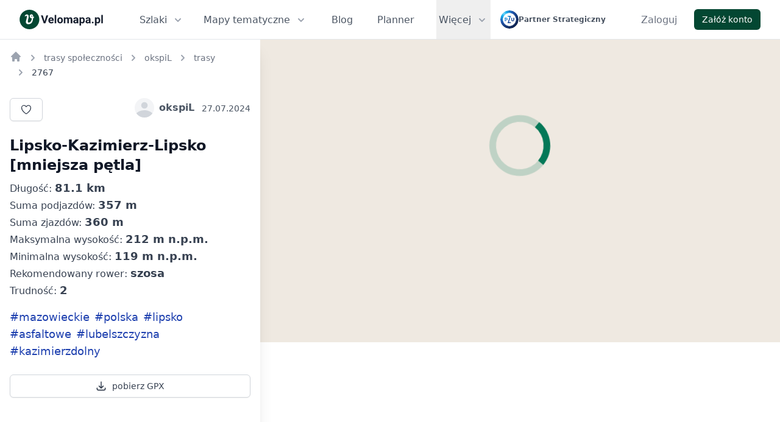

--- FILE ---
content_type: text/html; charset=utf-8
request_url: https://velomapa.pl/trasy/2767
body_size: 7343
content:
<!DOCTYPE html>
<html lang="pl" class="h-full">
  <head>

      <meta name="robots" content="index, follow">

    <link rel="apple-touch-icon" href="/images/brand/logo-rect-180.png">
    <link rel="apple-touch-icon" sizes="152x152" href="/images/brand/logo-rect-152.png">
    <link rel="apple-touch-icon" sizes="167x167" href="/images/brand/logo-rect-167.png">
    <link rel="apple-touch-icon" sizes="180x180" href="/images/brand/logo-rect-180.png">

    <meta charset="utf-8">
    <meta http-equiv="X-UA-Compatible" content="IE=edge">
    <meta name="viewport" content="width=device-width, initial-scale=1.0">
    <title>Lipsko-Kazimierz-Lipsko [mniejsza pętla] | Velomapa</title>
    <meta name="description" content="Informacje na temat szlaków rowerowych. Znajdź inspirację i zaplanuj niezapomnianą wycieczkę.">

    <meta property="og:title" content="Lipsko-Kazimierz-Lipsko [mniejsza pętla] | Velomapa">
    <meta property="og:image" content="https://static.velomapa.pl/map/renderer/width=1200,height=630,v=94089887/user-routes/2767.png">
    <meta property="og:image:type" content="image/png">
    <meta property="og:description" content="Informacje na temat szlaków rowerowych. Znajdź inspirację i zaplanuj niezapomnianą wycieczkę.">
    <meta property="og:site_name" content="Velomapa.pl">
    <meta property="og:type" content="website">
    <meta property="og:url" content="https://velomapa.pl/trasy/2767">

    <link rel="canonical" href="https://velomapa.pl/trasy/2767">

    <script>
      if (typeof globalThis === 'undefined' && typeof window !== 'undefined') {
        window.globalThis = window
      }
    </script>


    <meta name="twitter:card" content="summary_large_image">

    <meta name="convertiser-verification" content="09aa6551943c9e990a6f25d2eb40f3b6b74e53ed">

      <script async src="https://www.googletagmanager.com/gtag/js?id=G-3VCH8BWBXD">
      </script>

      <script>
        window.dataLayer = window.dataLayer || [];
        window.gtag = function gtag(){dataLayer.push(arguments);}
        gtag('js', new Date());
        gtag('config', 'G-3VCH8BWBXD');
      </script>

    <link rel="stylesheet" href="/assets/ui-ae155e4ba1166d0e0d7fe13f92e81509.css?vsn=d">

      <link rel="stylesheet" href="/assets/velomap-336a73e6d47e10be23af5f348f56f07a.css?vsn=d">



    <meta content="XR8pDA8zCT1jAHUwa31pMBVKYQpbV18oeSZEZGHG209jSO3tmr2yjbrP" name="csrf-token">

    <script>
      window.VELO_CONSTANTS = {
        imagesBucketEndpoint: `https://img.velomapa.pl`,
        userRouteShowPath:`/trasy/user_route_id_placeholder`,
        cyclingRouteShowPath: `/szlaki/slug_placeholder`,
        raceShowPath: `/imprezy/slug_placeholder`,
        collectionRaceShowPath: `/trasy/slug_placeholder`,
        raceNextShowPath: `/imprezy/SLUG_PLACEHOLDER#eidRACE_EVENT_ID`,
        poiIconPaths: {
          accommodation: `/images/zondicons/poi_accommodation-f116b8e312670f85003c5370fb7a9fc3.svg?vsn=d`,
          gastronomy: `/images/zondicons/poi_gastronomy-77fa04bee0eab502f19530668b607bc5.svg?vsn=d`,
          attraction: `/images/zondicons/poi_attraction-858d2efb3bdf0dd837734ae30e3e8df2.svg?vsn=d`,
          attraction_business: `/images/zondicons/poi_attraction-858d2efb3bdf0dd837734ae30e3e8df2.svg?vsn=d`,
          photo: `/images/zondicons/poi_photo-a174b8e664a043fceab15c967c8acced.svg?vsn=d`,
          other: `/images/zondicons/poi-094e0f00baf2f3b871ffca6c078eae08.svg?vsn=d`,
          other_active: `/images/zondicons/poi_active-6c83579162b905c6afa87799e8e89e9f.svg?vsn=d`,
          bike_rental: `/images/zondicons/poi_bike_rental-dc7f468e233db050ba4bf5650614987a.svg?vsn=d`,
          camp_site: `/images/zondicons/poi_camp_site-6fe59e6bbc176b0a903ae466c4710148.svg?vsn=d`
        },
        userProfilePath: `/profile/USER_ID`,
        poiShowPath: `/miejsca/POI_SLUG`,
        postTrackDownloadPath: `/blog/post-track/POST_TRACK_ID/download-gpx`,
        cityCyclingRoutesPath: `/trasy/miasta/CITY_SLUG`,
        bookingLogoPath: `/images/icons/booking-025d4f263f34a07c5a2f1a0353112346.svg?vsn=d`,
        cyclingRoutesSearchPath : `/api-internal/cycling-routes/search`,
      }

    </script>

    <noscript>
      <style>
        #js-hidable-content {
          display: block !important;
        }

        #js-hidable-content__button {
          display: none !important;
        }
      </style>
    </noscript>

  </head>
  <body class="bg-white h-full" data-view-name="UserRouteShowView">
    <noscript>
      <div class="bg-red-50 p-4 px-4 lg:px-8 flash-alert" role="alert">
        <div class="text-sm text-red-900">
          <p>Do poprawnego działania strony potrzebny jest włączony JavaScript.</p>
        </div>
      </div>
    </noscript>


    <div class="h-full flex flex-col" id="js-route_photos--container">
  
    <!--
  Tailwind UI components require Tailwind CSS v1.8 and the @tailwindcss/ui plugin.
  Read the documentation to get started: https://tailwindui.com/documentation
-->
<nav class="border-gray-300/60 border-b bg-white">
  <div class="mx-auto px-6 sm:px-8 lg:px-8">
    <div class="flex justify-between h-16">
      <div class="flex">
        <div class="flex-shrink-0 flex items-center mr-6 gap-x-4">
          <a href="/">
            <img alt="Velomapa logo" loading="lazy" src="/images/brand/logo-text-e5bd6c336ec2cb9250a4ebbe50ce9f93.svg?vsn=d" style="width: 137px; height: 32px">
          </a>
        </div>

        <div class="hidden lg:ml-4 xl:ml-8 lg:flex mr-4">
          <div class="relative inline-flex">
<a class="inline-flex items-center px-1 pt-1 border-b-2 border-transparent text-sm xl:text-base font-medium leading-5 text-gray-600 hover:text-gray-700 hover:border-gray-300 focus:outline-none focus:text-gray-700 focus:border-gray-300 transition duration-150 ease-in-out" href="/szlaki" id="js-flyout-menu__routes_button">
              Szlaki
              <svg class="ml-2 text-gray-400 h-5 w-5 group-hover:text-gray-600 group-focus:text-gray-600 transition ease-in-out duration-150" xmlns="http://www.w3.org/2000/svg" viewBox="0 0 20 20" fill="currentColor">
                <path fill-rule="evenodd" d="M5.293 7.293a1 1 0 011.414 0L10 10.586l3.293-3.293a1 1 0 111.414 1.414l-4 4a1 1 0 01-1.414 0l-4-4a1 1 0 010-1.414z" clip-rule="evenodd"></path>
              </svg>
</a>
            <div id="js-flyout-menu__routes" class="hidden absolute left-0 mt-12 px-2 sm:px-0" style="min-width: 200px;">
              <div class="rounded-lg shadow-lg ring-1 ring-black ring-opacity-5 relative" style="z-index: 9999;">
                <div class="rounded-lg shadow-xs overflow-hidden">
                  <div class="bg-white px-5 py-6 shadow-lg">
                    <ul class="space-y-2">
                      <li>
                        <a class="text-base leading-6 text-gray-600 hover:text-gray-900 hover:underline" href="/szlaki">Mapa szlaków</a>
                      </li>
                      <li>
                        <a class="text-base leading-6 text-gray-600 hover:text-gray-900 hover:underline" href="/trasy/regiony">Regiony rowerowe</a>
                      </li>

                      <li>
<a class="text-base leading-6 text-gray-600 hover:text-gray-900 hover:underline" href="/trasy">
                          Trasy społeczności
</a>
                      </li>

                      <li>
                        <a class="text-base leading-6 text-gray-600 hover:text-gray-900 hover:underline" href="/wojewodztwa">Województwa - trasy</a>
                      </li>
                    </ul>
                  </div>
                </div>
              </div>
            </div>
          </div>

          <div class="ml-6 relative inline-flex">
<a class="inline-flex items-center px-1 pt-1 border-b-2 border-transparent text-sm xl:text-base font-medium leading-5 text-gray-600 hover:text-gray-700 hover:border-gray-300 focus:outline-none focus:text-gray-700 focus:border-gray-300 transition duration-150 ease-in-out" href="/mapy" id="js-flyout-menu__maps_button">
              Mapy tematyczne
              <svg class="ml-2 text-gray-400 h-5 w-5 group-hover:text-gray-600 group-focus:text-gray-600 transition ease-in-out duration-150" xmlns="http://www.w3.org/2000/svg" viewBox="0 0 20 20" fill="currentColor">
                <path fill-rule="evenodd" d="M5.293 7.293a1 1 0 011.414 0L10 10.586l3.293-3.293a1 1 0 111.414 1.414l-4 4a1 1 0 01-1.414 0l-4-4a1 1 0 010-1.414z" clip-rule="evenodd"></path>
              </svg>
</a>
            <div id="js-flyout-menu__maps" class="hidden absolute left-0 mt-12 px-2 sm:px-0" style="min-width: 250px;">
              <div class="rounded-lg shadow-lg ring-1 ring-black ring-opacity-5 relative" style="z-index: 9999;">
                <div class="rounded-lg shadow-xs overflow-hidden">
                  <div class="bg-white px-5 py-6 shadow-lg">
                    <ul class="space-y-2">
                      <li>
                        <a class="text-base leading-6 text-gray-600 hover:text-gray-900 hover:underline" href="/mapy/parki">Mapa parków w Polsce</a>
                      </li>

                      <li>
                        <a class="text-base leading-6 text-gray-600 hover:text-gray-900 hover:underline" href="/mapy/zanocuj-w-lesie">Mapa Zanocuj W Lesie</a>
                      </li>

                      <li>
                        <a class="text-base leading-6 text-gray-600 hover:text-gray-900 hover:underline" href="/infra">Mapa infrastruktury</a>
                      </li>
                    </ul>
                  </div>
                </div>
              </div>
            </div>
          </div>

          <a class="ml-6 xl:ml-8 inline-flex items-center px-1 pt-1 border-b-2 border-transparent text-sm xl:text-base font-medium leading-5 text-gray-600 hover:text-gray-700 hover:border-gray-300 focus:outline-none focus:text-gray-700 focus:border-gray-300 transition duration-150 ease-in-out" href="/blog">Blog</a>

          <a class="ml-6 xl:ml-8 inline-flex items-center px-1 pt-1 border-b-2 border-transparent text-sm xl:text-base font-medium leading-5 text-gray-600 hover:text-gray-700 hover:border-gray-300 focus:outline-none focus:text-gray-700 focus:border-gray-300 transition duration-150 ease-in-out" href="https://velomapa.pl/linki/veloplanner-nav" rel="nofollow" target="_blank">Planner</a>

            <div class="relative inline-flex">
              <button id="js-flyout-menu__button" class="ml-6 xl:ml-8 inline-flex items-center px-1 pt-1 border-b-2 border-transparent text-sm xl:text-base font-medium leading-5 text-gray-600 focus:outline-none focus:text-gray-700 focus:border-gray-300" aria-expanded="false">
                <span>Więcej</span>

                <svg aria-hidden="true" class="ml-2 text-gray-400 h-5 w-5 group-hover:text-gray-600 group-focus:text-gray-600 transition ease-in-out duration-150" xmlns="http://www.w3.org/2000/svg" viewBox="0 0 20 20" fill="currentColor">
                  <path fill-rule="evenodd" d="M5.293 7.293a1 1 0 011.414 0L10 10.586l3.293-3.293a1 1 0 111.414 1.414l-4 4a1 1 0 01-1.414 0l-4-4a1 1 0 010-1.414z" clip-rule="evenodd"></path>
                </svg>
              </button>
              <!--
                  Flyout menu, show/hide based on flyout menu state.

                  Entering: "transition ease-out duration-200"
                    From: "opacity-0 translate-y-1"
                    To: "opacity-100 translate-y-0"
                  Leaving: "transition ease-in duration-150"
                    From: "opacity-100 translate-y-0"
                    To: "opacity-0 translate-y-1"
                -->
              <div id="js-flyout-menu" class="hidden absolute right-0 mt-12 px-2 w-screen max-w-2xl sm:px-0">
                <div class="rounded-lg shadow-lg ring-1 ring-black ring-opacity-5 relative" style="z-index: 9999;">
                  <div class="rounded-lg shadow-xs overflow-hidden">
                    <div class="bg-white px-5 py-6 shadow-lg">
                      <div class="grid grid-cols-3 gap-8">

                          <div>
<a href="/szlaki">
                              <p class="text-sm leading-5 font-semibold text-gray-400 hover:text-gray-800 tracking-wider">
                                POPULARNE SZLAKI
                              </p>
</a>
                            <ul class="mt-2 space-y-2">

                                <li class="overflow-break-word">
<a class="text-base leading-6 text-gray-600 hover:text-gray-900" href="/szlaki/szlak-orlich-gniazd">
                                    Szlak Orlich Gniazd
</a>
                                </li>

                                <li class="overflow-break-word">
<a class="text-base leading-6 text-gray-600 hover:text-gray-900" href="/szlaki/velo-dunajec">
                                    Velo Dunajec
</a>
                                </li>

                                <li class="overflow-break-word">
<a class="text-base leading-6 text-gray-600 hover:text-gray-900" href="/szlaki/velo-baltica-eurovelo-10-13-r10">
                                    Velo Baltica - EuroVelo 10/13 - R10
</a>
                                </li>

                                <li class="overflow-break-word">
<a class="text-base leading-6 text-gray-600 hover:text-gray-900" href="/szlaki/velo-czorsztyn">
                                    Velo Czorsztyn
</a>
                                </li>

                                <li class="overflow-break-word">
<a class="text-base leading-6 text-gray-600 hover:text-gray-900" href="/szlaki/szlak-wokol-tatr">
                                    Szlak Wokół Tatr
</a>
                                </li>

                                <li class="overflow-break-word">
<a class="text-base leading-6 text-gray-600 hover:text-gray-900" href="/szlaki/alpe-adria">
                                    Alpe Adria
</a>
                                </li>

                            </ul>
                          </div>


                          <div>
<a href="/szlaki/regiony">
                              <p class="text-sm leading-5 font-semibold text-gray-400 hover:text-gray-800 tracking-wider uppercase">
                                POPULARNE REGIONY
                              </p>
</a>
                            <ul class="mt-2 space-y-2">

                                <li class="overflow-break-word">
<a class="text-base leading-6 text-gray-600 hover:text-gray-900" href="/szlaki/regiony/kaszubska-marszruta">
                                    Kaszubska Marszruta
</a>
                                </li>

                                <li class="overflow-break-word">
<a class="text-base leading-6 text-gray-600 hover:text-gray-900" href="/szlaki/regiony/wislana-trasa-rowerowa">
                                    Wiślana Trasa Rowerowa
</a>
                                </li>

                                <li class="overflow-break-word">
<a class="text-base leading-6 text-gray-600 hover:text-gray-900" href="/szlaki/regiony/dolina-baryczy">
                                    Dolina Baryczy
</a>
                                </li>

                                <li class="overflow-break-word">
<a class="text-base leading-6 text-gray-600 hover:text-gray-900" href="/szlaki/regiony/strefa-mtb-sudety">
                                    Strefa MTB Sudety
</a>
                                </li>

                                <li class="overflow-break-word">
<a class="text-base leading-6 text-gray-600 hover:text-gray-900" href="/szlaki/regiony/szlaki-kanalu-elblaskiego">
                                    Szlaki Kanału Elbląskiego
</a>
                                </li>

                                <li class="overflow-break-word">
<a class="text-base leading-6 text-gray-600 hover:text-gray-900" href="/szlaki/regiony/bornholm-rowerem">
                                    Bornholm rowerem
</a>
                                </li>

                            </ul>
                          </div>

                        <div>
                          <ul class="space-y-2">
                            <li class="overflow-break-word">
                              <a class="text-base leading-6 text-gray-600 hover:text-gray-900" href="/miejsca">Miejsca przyjazne rowerzystom</a>
                            </li>

                            <li class="overflow-break-word">
                              <a class="text-base leading-6 text-gray-600 hover:text-gray-900" href="/o-projekcie">O projekcie</a>
                            </li>

                            <li class="overflow-break-word">
                              <a class="text-base leading-6 text-gray-600 hover:text-gray-900" href="/kontakt">Kontakt</a>
                            </li>
                          </ul>
                        </div>
                      </div>
                    </div>
                  </div>
                </div>
              </div>
            </div>

        </div>

        <div class="flex items-center block">
          <a href="https://www.pzu.pl/" target="_blank" rel="nofollow noopener noreferrer" class="hover:opacity-85 flex items-center gap-x-3">
            <img alt="PZU logo" class="w-auto" loading="lazy" src="/images/pzu/podstawowe-da43bd9484700c8cca329f561a87d55e.svg?vsn=d" style="height: 30px">

            <p class="text-xs font-semibold hidden lg:block text-gray-600">
              Partner Strategiczny
            </p>
          </a>
        </div>
      </div>

      <div class="hidden lg:inline-flex">
        <div class="relative inline-flex">

    <div class="inline-flex items-center">
      <a class="ml-8 inline-flex items-center px-1 pt-1 border-b-2 border-transparent text-md font-medium leading-5 text-gray-500 hover:text-gray-700 hover:border-gray-300 focus:outline-none focus:text-gray-700 focus:border-gray-300 transition duration-150 ease-in-out" href="/zaloguj" rel="nofollow">Zaloguj</a>

      <div>
        <a href="/rejestracja" rel="nofollow" class="inline-flex items-center rounded-md px-3 py-2 text-sm font-medium leading-4 border border-transparent bg-primary text-white shadow-sm hover:bg-primary-hover ml-6">
  
          Załóż konto
        
</a>
      </div>
    </div>

</div>
      </div>
      <!-- Mobile menu -->
      <div class="-mr-2 flex items-center lg:hidden">
        <!-- Mobile menu button -->
        <button id="js-navbar-mobile-menu-button" class="menu-button--open inline-flex items-center justify-center p-2 rounded-md text-gray-400 hover:text-gray-600 hover:bg-gray-100 focus:outline-none focus:bg-gray-100 focus:text-gray-600 transition duration-150 ease-in-out" aria-label="Main menu" aria-expanded="false">
          <!-- Icon when menu is closed. -->
          <!--
            Heroicon name: menu

            Menu open: "hidden", Menu closed: "block"
          -->
          <svg class="menu-button-icon--open block h-6 w-6" xmlns="http://www.w3.org/2000/svg" fill="none" viewBox="0 0 24 24" stroke="currentColor">
            <path stroke-linecap="round" stroke-linejoin="round" stroke-width="2" d="M4 6h16M4 12h16M4 18h16"></path>
          </svg>
          <!-- Icon when menu is open. -->
          <!--
            Heroicon name: x

            Menu open: "block", Menu closed: "hidden"
          -->
          <svg class="menu-button-icon--close h-6 w-6" xmlns="http://www.w3.org/2000/svg" fill="none" viewBox="0 0 24 24" stroke="currentColor">
            <path stroke-linecap="round" stroke-linejoin="round" stroke-width="2" d="M6 18L18 6M6 6l12 12"></path>
          </svg>
        </button>
      </div>
    </div>
  </div>
  <!--
    Mobile menu, toggle classes based on menu state.

    Menu open: "block", Menu closed: "hidden"
  -->
  <div id="js-navbar-mobile-menu" class="hidden lg:hidden border-b bg-white">
    <div class="pt-2 pb-3 border-b">
      <a class="mt-1 block pl-3 pr-4 py-2 border-l-4 border-transparent text-base font-medium text-gray-600 hover:text-gray-800 hover:bg-gray-50 hover:border-gray-300 focus:outline-none focus:text-gray-800 focus:bg-gray-50 focus:border-gray-300 transition duration-150 ease-in-out" href="/szlaki">Szlaki</a>

      <a class="mt-1 block pl-3 pr-4 py-2 border-l-4 border-transparent text-base font-medium text-gray-600 hover:text-gray-800 hover:bg-gray-50 hover:border-gray-300 focus:outline-none focus:text-gray-800 focus:bg-gray-50 focus:border-gray-300 transition duration-150 ease-in-out" href="/miejsca">Miejsca Przyjazne Rowerzystom</a>

      <a class="mt-1 block pl-3 pr-4 py-2 border-l-4 border-transparent text-base font-medium text-gray-600 hover:text-gray-800 hover:bg-gray-50 hover:border-gray-300 focus:outline-none focus:text-gray-800 focus:bg-gray-50 focus:border-gray-300 transition duration-150 ease-in-out" href="/trasy/regiony">Regiony rowerowe</a>
<a class="mt-1 block pl-3 pr-4 py-2 border-l-4 border-transparent text-base font-medium text-gray-600 hover:text-gray-800 hover:bg-gray-50 hover:border-gray-300 focus:outline-none focus:text-gray-800 focus:bg-gray-50 focus:border-gray-300 transition duration-150 ease-in-out" href="/trasy">
        Trasy społeczności
</a>
      <div class="border-b pt-2 mb-2"></div>

      <a class="mt-1 block pl-3 pr-4 py-2 border-l-4 border-transparent text-base font-medium text-gray-600 hover:text-gray-800 hover:bg-gray-50 hover:border-gray-300 focus:outline-none focus:text-gray-800 focus:bg-gray-50 focus:border-gray-300 transition duration-150 ease-in-out" href="/blog">Blog</a>

      <a class="mt-1 block pl-3 pr-4 py-2 border-l-4 border-transparent text-base font-medium text-gray-600 hover:text-gray-800 hover:bg-gray-50 hover:border-gray-300 focus:outline-none focus:text-gray-800 focus:bg-gray-50 focus:border-gray-300 transition duration-150 ease-in-out" href="https://velomapa.pl/linki/veloplanner-nav" rel="nofollow" target="_blank">Planner</a>
    </div>

    <div class="border-b pb-4">
      
  <div class="items-center">
    <div class="px-3 mt-3">
      <a href="/zaloguj" rel="nofollow" class="inline-flex items-center rounded-md px-3 py-2 text-sm font-medium leading-4 border border-gray-300 bg-white text-gray-700 shadow-sm hover:bg-gray-50 w-full flex justify-center">
  
        Zaloguj
      
</a>
    </div>

    <div class="px-3 mt-3">
      <a href="/rejestracja" rel="nofollow" class="inline-flex items-center rounded-md px-3 py-2 text-sm font-medium leading-4 border border-transparent bg-primary text-white shadow-sm hover:bg-primary-hover w-full flex justify-center">
  
        Załóż konto
      
</a>
    </div>
  </div>

    </div>

    <div>
      <a class="mt-1 block pl-3 pr-4 py-2 border-l-4 border-transparent text-base font-medium text-gray-600 hover:text-gray-800 hover:bg-gray-50 hover:border-gray-300 focus:outline-none focus:text-gray-800 focus:bg-gray-50 focus:border-gray-300 transition duration-150 ease-in-out" href="/mapy">Mapy tematyczne</a>

      <a class="mt-1 block pl-3 pr-4 py-2 border-l-4 border-transparent text-base font-medium text-gray-600 hover:text-gray-800 hover:bg-gray-50 hover:border-gray-300 focus:outline-none focus:text-gray-800 focus:bg-gray-50 focus:border-gray-300 transition duration-150 ease-in-out" href="/infra">Mapa infrastruktury rowerowej</a>

      <a class="mt-1 block pl-3 pr-4 py-2 border-l-4 border-transparent text-base font-medium text-gray-600 hover:text-gray-800 hover:bg-gray-50 hover:border-gray-300 focus:outline-none focus:text-gray-800 focus:bg-gray-50 focus:border-gray-300 transition duration-150 ease-in-out" href="/mapy/parki">Mapa parków w Polsce</a>

      <a class="mt-1 block pl-3 pr-4 py-2 border-l-4 border-transparent text-base font-medium text-gray-600 hover:text-gray-800 hover:bg-gray-50 hover:border-gray-300 focus:outline-none focus:text-gray-800 focus:bg-gray-50 focus:border-gray-300 transition duration-150 ease-in-out" href="/mapy/zanocuj-w-lesie">Mapa Zanocuj W Lesie</a>

      <a class="mt-1 block pl-3 pr-4 py-2 border-l-4 border-transparent text-base font-medium text-gray-600 hover:text-gray-800 hover:bg-gray-50 hover:border-gray-300 focus:outline-none focus:text-gray-800 focus:bg-gray-50 focus:border-gray-300 transition duration-150 ease-in-out" href="/wojewodztwa">Województwa - trasy</a>

      <a class="mt-1 block pl-3 pr-4 py-2 border-l-4 border-transparent text-base font-medium text-gray-600 hover:text-gray-800 hover:bg-gray-50 hover:border-gray-300 focus:outline-none focus:text-gray-800 focus:bg-gray-50 focus:border-gray-300 transition duration-150 ease-in-out" href="/o-projekcie">O projekcie</a>

      <a class="mt-1 block pl-3 pr-4 py-2 border-l-4 border-transparent text-base font-medium text-gray-600 hover:text-gray-800 hover:bg-gray-50 hover:border-gray-300 focus:outline-none focus:text-gray-800 focus:bg-gray-50 focus:border-gray-300 transition duration-150 ease-in-out" href="/kontakt">Kontakt</a>

        <div class="pb-2">
<a href="/szlaki">
            <p class="text-sm leading-5 font-semibold text-gray-400 hover:text-gray-800 tracking-wider pl-3 pr-4 pt-3">
              POPULARNE SZLAKI
            </p>
</a>

<a class="mt-1 block pl-3 pr-4 py-2 border-l-4 border-transparent text-base font-medium text-gray-600 hover:text-gray-800 hover:bg-gray-50 hover:border-gray-300 focus:outline-none focus:text-gray-800 focus:bg-gray-50 focus:border-gray-300 transition duration-150 ease-in-out" href="/szlaki/szlak-orlich-gniazd">
              <span class="overflow-break-word">
                Szlak Orlich Gniazd
              </span>
</a>

<a class="mt-1 block pl-3 pr-4 py-2 border-l-4 border-transparent text-base font-medium text-gray-600 hover:text-gray-800 hover:bg-gray-50 hover:border-gray-300 focus:outline-none focus:text-gray-800 focus:bg-gray-50 focus:border-gray-300 transition duration-150 ease-in-out" href="/szlaki/velo-dunajec">
              <span class="overflow-break-word">
                Velo Dunajec
              </span>
</a>

<a class="mt-1 block pl-3 pr-4 py-2 border-l-4 border-transparent text-base font-medium text-gray-600 hover:text-gray-800 hover:bg-gray-50 hover:border-gray-300 focus:outline-none focus:text-gray-800 focus:bg-gray-50 focus:border-gray-300 transition duration-150 ease-in-out" href="/szlaki/velo-baltica-eurovelo-10-13-r10">
              <span class="overflow-break-word">
                Velo Baltica - EuroVelo 10/13 - R10
              </span>
</a>

<a class="mt-1 block pl-3 pr-4 py-2 border-l-4 border-transparent text-base font-medium text-gray-600 hover:text-gray-800 hover:bg-gray-50 hover:border-gray-300 focus:outline-none focus:text-gray-800 focus:bg-gray-50 focus:border-gray-300 transition duration-150 ease-in-out" href="/szlaki/velo-czorsztyn">
              <span class="overflow-break-word">
                Velo Czorsztyn
              </span>
</a>

<a class="mt-1 block pl-3 pr-4 py-2 border-l-4 border-transparent text-base font-medium text-gray-600 hover:text-gray-800 hover:bg-gray-50 hover:border-gray-300 focus:outline-none focus:text-gray-800 focus:bg-gray-50 focus:border-gray-300 transition duration-150 ease-in-out" href="/szlaki/szlak-wokol-tatr">
              <span class="overflow-break-word">
                Szlak Wokół Tatr
              </span>
</a>

<a class="mt-1 block pl-3 pr-4 py-2 border-l-4 border-transparent text-base font-medium text-gray-600 hover:text-gray-800 hover:bg-gray-50 hover:border-gray-300 focus:outline-none focus:text-gray-800 focus:bg-gray-50 focus:border-gray-300 transition duration-150 ease-in-out" href="/szlaki/alpe-adria">
              <span class="overflow-break-word">
                Alpe Adria
              </span>
</a>

        </div>


        <div class="pb-2">
<a href="/szlaki/regiony">
            <p class="text-sm leading-5 font-semibold text-gray-400 hover:text-gray-800 tracking-wider pl-3 pr-4 pt-3">
              POPULARNE REGIONY
            </p>
</a>

<a class="mt-1 block pl-3 pr-4 py-2 border-l-4 border-transparent text-base font-medium text-gray-600 hover:text-gray-800 hover:bg-gray-50 hover:border-gray-300 focus:outline-none focus:text-gray-800 focus:bg-gray-50 focus:border-gray-300 transition duration-150 ease-in-out" href="/szlaki/regiony/kaszubska-marszruta">
              <span class="overflow-break-word">
                Kaszubska Marszruta
              </span>
</a>

<a class="mt-1 block pl-3 pr-4 py-2 border-l-4 border-transparent text-base font-medium text-gray-600 hover:text-gray-800 hover:bg-gray-50 hover:border-gray-300 focus:outline-none focus:text-gray-800 focus:bg-gray-50 focus:border-gray-300 transition duration-150 ease-in-out" href="/szlaki/regiony/wislana-trasa-rowerowa">
              <span class="overflow-break-word">
                Wiślana Trasa Rowerowa
              </span>
</a>

<a class="mt-1 block pl-3 pr-4 py-2 border-l-4 border-transparent text-base font-medium text-gray-600 hover:text-gray-800 hover:bg-gray-50 hover:border-gray-300 focus:outline-none focus:text-gray-800 focus:bg-gray-50 focus:border-gray-300 transition duration-150 ease-in-out" href="/szlaki/regiony/dolina-baryczy">
              <span class="overflow-break-word">
                Dolina Baryczy
              </span>
</a>

<a class="mt-1 block pl-3 pr-4 py-2 border-l-4 border-transparent text-base font-medium text-gray-600 hover:text-gray-800 hover:bg-gray-50 hover:border-gray-300 focus:outline-none focus:text-gray-800 focus:bg-gray-50 focus:border-gray-300 transition duration-150 ease-in-out" href="/szlaki/regiony/strefa-mtb-sudety">
              <span class="overflow-break-word">
                Strefa MTB Sudety
              </span>
</a>

<a class="mt-1 block pl-3 pr-4 py-2 border-l-4 border-transparent text-base font-medium text-gray-600 hover:text-gray-800 hover:bg-gray-50 hover:border-gray-300 focus:outline-none focus:text-gray-800 focus:bg-gray-50 focus:border-gray-300 transition duration-150 ease-in-out" href="/szlaki/regiony/szlaki-kanalu-elblaskiego">
              <span class="overflow-break-word">
                Szlaki Kanału Elbląskiego
              </span>
</a>

<a class="mt-1 block pl-3 pr-4 py-2 border-l-4 border-transparent text-base font-medium text-gray-600 hover:text-gray-800 hover:bg-gray-50 hover:border-gray-300 focus:outline-none focus:text-gray-800 focus:bg-gray-50 focus:border-gray-300 transition duration-150 ease-in-out" href="/szlaki/regiony/bornholm-rowerem">
              <span class="overflow-break-word">
                Bornholm rowerem
              </span>
</a>

        </div>

    </div>
  </div>
</nav>
  

  <div class="lg:flex lg:flex-grow h-full relative lg:flex-row">
    <button class="lg:hidden rounded-full bg-gray-800 text-gray-50 fixed px-4 py-2 shadow hover:bg-gray-700 flex items-center border border-gray-50" style="bottom: 40px; left: 50%; transform: translate(-50%, 0%); z-index: 500;" id="ts__mobile_map_toggle_button">
  <svg xmlns="http://www.w3.org/2000/svg" fill="none" viewBox="0 0 24 24" stroke-width="1.5" stroke="currentColor" class="w-6 h-6">
    <path stroke-linecap="round" stroke-linejoin="round" d="M9 6.75V15m6-6v8.25m.503 3.498l4.875-2.437c.381-.19.622-.58.622-1.006V4.82c0-.836-.88-1.38-1.628-1.006l-3.869 1.934c-.317.159-.69.159-1.006 0L9.503 3.252a1.125 1.125 0 00-1.006 0L3.622 5.689C3.24 5.88 3 6.27 3 6.695V19.18c0 .836.88 1.38 1.628 1.006l3.869-1.934c.317-.159.69-.159 1.006 0l4.994 2.497c.317.158.69.158 1.006 0z"></path>
  </svg>

  <span class="ml-2 toggle_map_button__open_text">
    Włącz mapę
  </span>
  <span class="ml-2 toggle_map_button__close_text">
    Wyłącz mapę
  </span>
</button>

    

    <div id="ts__map__sidebar" class="map__sidebar lg:shadow-xl bg-gray-50 w-full lg:w-1/2 lg:max-w-lg flex flex-col flex-grow z-10 absolute bottom-0 top-0 lg:relative">
      <div class="bg-white lg:relative flex flex-col flex-grow w-full absolute top-0 bottom-0">
        <div id="ts--sidebar__overflow_container" class="bg-white overflow-y-scroll lg:absolute lg:top-cycling-route-cards lg:top-0  lg:bottom-0 lg:left-0 lg:right-0">
          
    <div class="px-4 pt-4 bg-white mb-4">
      <nav class="flex" aria-label="Breadcrumb">
  <ol
    role="list"
    class="flex flex-wrap items-center space-x-1 sm:space-x-2"
    itemscope
    itemtype="https://schema.org/BreadcrumbList"
  >
    <li
      itemprop="itemListElement"
      itemscope
      itemtype="https://schema.org/ListItem"
    >
      <div>
        <a
          href="/"
          class="text-gray-400 hover:text-gray-500"
          itemprop="item"
          title="Velomapa"
        >
          <!-- Heroicon name: solid/home -->
          <svg class="flex-shrink-0 h-5 w-5" xmlns="http://www.w3.org/2000/svg" viewBox="0 0 20 20" fill="currentColor" aria-hidden="true">
            <path d="M10.707 2.293a1 1 0 00-1.414 0l-7 7a1 1 0 001.414 1.414L4 10.414V17a1 1 0 001 1h2a1 1 0 001-1v-2a1 1 0 011-1h2a1 1 0 011 1v2a1 1 0 001 1h2a1 1 0 001-1v-6.586l.293.293a1 1 0 001.414-1.414l-7-7z" />
          </svg>
          <span itemprop="name" style="visibility: hidden; display: none;">velomapa</span>
        </a>
      </div>

      <meta itemprop="position" content="1" />
    </li>

      <li
        class="mt-1"
        temprop="itemListElement"
        itemscope
        itemtype="https://schema.org/ListItem"
      >
        <div class="flex items-center">
          <svg class="flex-shrink-0 h-5 w-5 text-gray-400" xmlns="http://www.w3.org/2000/svg" viewBox="0 0 20 20" fill="currentColor" aria-hidden="true">
            <path fill-rule="evenodd" d="M7.293 14.707a1 1 0 010-1.414L10.586 10 7.293 6.707a1 1 0 011.414-1.414l4 4a1 1 0 010 1.414l-4 4a1 1 0 01-1.414 0z" clip-rule="evenodd" />
          </svg>

            <a
              href="/trasy"
              class="sm:ml-2 text-xs sm:text-sm font-medium text-gray-500 hover:text-gray-700 hover:underline breadcrumbs__anchor"
              itemprop="item"
              title="trasy społeczności"
            >
              <span itemprop="name">trasy społeczności</span>
            </a>

        </div>

        <meta itemprop="position" content="2" />
      </li>

      <li
        class="mt-1"
        temprop="itemListElement"
        itemscope
        itemtype="https://schema.org/ListItem"
      >
        <div class="flex items-center">
          <svg class="flex-shrink-0 h-5 w-5 text-gray-400" xmlns="http://www.w3.org/2000/svg" viewBox="0 0 20 20" fill="currentColor" aria-hidden="true">
            <path fill-rule="evenodd" d="M7.293 14.707a1 1 0 010-1.414L10.586 10 7.293 6.707a1 1 0 011.414-1.414l4 4a1 1 0 010 1.414l-4 4a1 1 0 01-1.414 0z" clip-rule="evenodd" />
          </svg>

            <a
              href="/profile/17217"
              class="sm:ml-2 text-xs sm:text-sm font-medium text-gray-500 hover:text-gray-700 hover:underline breadcrumbs__anchor"
              itemprop="item"
              title="okspiL"
            >
              <span itemprop="name">okspiL</span>
            </a>

        </div>

        <meta itemprop="position" content="3" />
      </li>

      <li
        class="mt-1"
        temprop="itemListElement"
        itemscope
        itemtype="https://schema.org/ListItem"
      >
        <div class="flex items-center">
          <svg class="flex-shrink-0 h-5 w-5 text-gray-400" xmlns="http://www.w3.org/2000/svg" viewBox="0 0 20 20" fill="currentColor" aria-hidden="true">
            <path fill-rule="evenodd" d="M7.293 14.707a1 1 0 010-1.414L10.586 10 7.293 6.707a1 1 0 011.414-1.414l4 4a1 1 0 010 1.414l-4 4a1 1 0 01-1.414 0z" clip-rule="evenodd" />
          </svg>

            <a
              href="/profile/17217/trasy"
              class="sm:ml-2 text-xs sm:text-sm font-medium text-gray-500 hover:text-gray-700 hover:underline breadcrumbs__anchor"
              itemprop="item"
              title="trasy"
            >
              <span itemprop="name">trasy</span>
            </a>

        </div>

        <meta itemprop="position" content="4" />
      </li>

      <li
        class="mt-1"
        temprop="itemListElement"
        itemscope
        itemtype="https://schema.org/ListItem"
      >
        <div class="flex items-center">
          <svg class="flex-shrink-0 h-5 w-5 text-gray-400" xmlns="http://www.w3.org/2000/svg" viewBox="0 0 20 20" fill="currentColor" aria-hidden="true">
            <path fill-rule="evenodd" d="M7.293 14.707a1 1 0 010-1.414L10.586 10 7.293 6.707a1 1 0 011.414-1.414l4 4a1 1 0 010 1.414l-4 4a1 1 0 01-1.414 0z" clip-rule="evenodd" />
          </svg>

            <a
              href="/profile/17217/trasy"
              class="sm:ml-2 text-xs sm:text-sm font-medium text-gray-700 breadcrumbs__anchor"
              aria-current="page"
              itemprop="item"
              title="2767"
            >
              <span itemprop="name">2767</span>
            </a>

        </div>

        <meta itemprop="position" content="5" />
      </li>

  </ol>
</nav>

    </div>

    <div class="px-4 pt-4 bg-white mb-4">
      <div class="flex justify-between items-start mb-6">
  <div>

<button class="hover:bg-gray-50 border-gray-300 shadow-sm text-gray-700 bg-white px-3 md:px-4 py-2 text-sm inline-flex items-center border shadow-sm font-medium rounded-md justify-center" data-csrf="XR8pDA8zCT1jAHUwa31pMBVKYQpbV18oeSZEZGHG209jSO3tmr2yjbrP" data-method="post" data-to="/trasy/2767/polubienia" rel="nofollow" title="polub ten szlak">
        <div class="hover:text-red-900 flex items-center">
          <svg fill="none" viewBox="0 0 24 24" stroke-width="1.5" stroke="currentColor" class="w-5 h-5">
            <path stroke-linecap="round" stroke-linejoin="round" d="M21 8.25c0-2.485-2.099-4.5-4.688-4.5-1.935 0-3.597 1.126-4.312 2.733-.715-1.607-2.377-2.733-4.313-2.733C5.1 3.75 3 5.765 3 8.25c0 7.22 9 12 9 12s9-4.78 9-12z"></path>
          </svg>

        </div>
</button>

  </div>

  <div class="flex items-center text-sm">
    <a href="/profile/17217" rel="nofollow" class="hover:underline flex items-center group text-sm md:text-base text-gray-600 font-semibold">
      <span class="h-8 w-8 inline-block overflow-hidden rounded-full bg-gray-100 group-hover:scale-110 transition duration-300 ease-in-out mr-2">
  <svg class="h-full w-full text-gray-300" fill="currentColor" viewBox="0 0 24 24">
    <path d="M24 20.993V24H0v-2.996A14.977 14.977 0 0112.004 15c4.904 0 9.26 2.354 11.996 5.993zM16.002 8.999a4 4 0 11-8 0 4 4 0 018 0z"></path>
  </svg>
</span>

      okspiL
    </a>

    <div class="ml-3 text-gray-600" style="margin-top: 2px;">
      27.07.2024
    </div>
  </div>
</div>

<h1 class="text-lg sm:text-2xl font-bold leading-tight text-gray-900 overflow-break-word">
  Lipsko-Kazimierz-Lipsko [mniejsza pętla]
</h1>

<div class="mt-2">
  <div class="flex flex-wrap">

      <p class="text-gray-700 mr-5">
        Długość: <span class="font-bold sm:text-lg">81.1 km</span>
      </p>


      <p class="text-gray-700 mr-5">
        Suma podjazdów: <span class="font-bold sm:text-lg">357 m</span>
      </p>


      <p class="text-gray-700 mr-5">
        Suma zjazdów: <span class="font-bold sm:text-lg">360 m</span>
      </p>


      <p class="text-gray-700 mr-5">
        Maksymalna wysokość:
        <span class="font-bold sm:text-lg">
          212 m n.p.m.
        </span>
      </p>


      <p class="text-gray-700 mr-5">
        Minimalna wysokość:
        <span class="font-bold sm:text-lg">119 m n.p.m.</span>
      </p>

  </div>
  <div>
    <div>
      <p class="text-gray-700 mr-5">
        Rekomendowany rower:
        <span class="font-bold sm:text-lg">
          szosa
        </span>
      </p>
    </div>

      <div>
        <p class="text-gray-700 mr-5">
          Trudność: <span class="font-bold sm:text-lg">2</span>
        </p>
      </div>


  </div>
</div>

  <section class="mt-4">
    <ul class="flex flex-wrap sm:text-lg">

        <li class="mr-2 text-blue-800 hover:underline">
          <a href="/trasy/tagi/mazowieckie" rel="nofollow">#mazowieckie</a>
        </li>

        <li class="mr-2 text-blue-800 hover:underline">
          <a href="/trasy/tagi/polska" rel="nofollow">#polska</a>
        </li>

        <li class="mr-2 text-blue-800 hover:underline">
          <a href="/trasy/tagi/lipsko" rel="nofollow">#lipsko</a>
        </li>

        <li class="mr-2 text-blue-800 hover:underline">
          <a href="/trasy/tagi/asfaltowe" rel="nofollow">#asfaltowe</a>
        </li>

        <li class="mr-2 text-blue-800 hover:underline">
          <a href="/trasy/tagi/lubelszczyzna" rel="nofollow">#lubelszczyzna</a>
        </li>

        <li class="mr-2 text-blue-800 hover:underline">
          <a href="/trasy/tagi/kazimierzdolny" rel="nofollow">#kazimierzdolny</a>
        </li>

    </ul>
  </section>

<div class="mt-6">
  <div class="mb-4">
    <a href="/user-routes/2767/download-gpx" id="download-gpx-button" rell="nofollow" title="pobierz plik gpx" class="hover:bg-gray-50 border-gray-300 shadow-sm text-gray-700 bg-white px-3 md:px-4 py-2 text-sm inline-flex items-center border shadow-sm font-medium rounded-md justify-center  flex w-full justify-center">
      <svg xmlns="http://www.w3.org/2000/svg" fill="none" viewBox="0 0 24 24" stroke="currentColor" style="width: 20px;">
        <path stroke-linecap="round" stroke-linejoin="round" stroke-width="2" d="M4 16v1a3 3 0 003 3h10a3 3 0 003-3v-1m-4-4l-4 4m0 0l-4-4m4 4V4"></path>
      </svg>
      <span class="ml-2">
        pobierz GPX
      </span>
    </a>

  </div>
</div>


    </div>
  
        </div>
      </div>
    </div>

    <div class="lg:flex-grow relative toggable_map__outer_container flex flex-col flex-grow">
      
    <div id="ts__user_route__map" class="map-container-bg w-full h-full" data-geojson-path="/user-routes/2767/geojson?83897924" data-route-photos-api-path="/api-internal/user-route-photos/2767">
  <div id="map-loader" class="loader">Loading...</div>
</div>

      <div class="mt-2 lg:px-4 bg-white pb-16 lg:pb-0">
        <div id="ts__user_route__elevation" class="route-elevation w-full" style="position: relative; height: 150px;">
        </div>
      </div>

  
    </div>
  </div>
</div>

    <script defer src="/assets/ui-148b19be990caa816476e5e0834d7dc7.js?vsn=d">
    </script>


      <script defer src="/assets/velomap_v2-5052c48692c01b09c2f303ee38fb0c46.js?vsn=d">
      </script>



  </body>
</html>